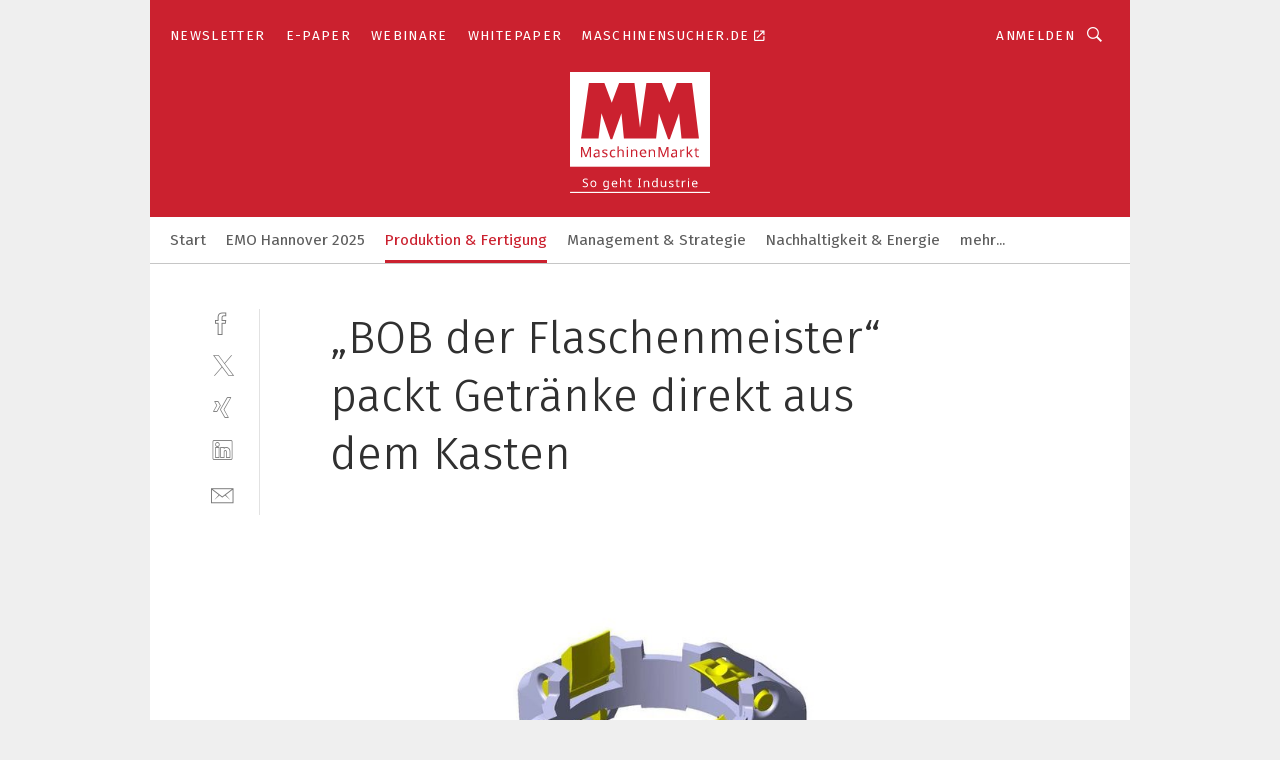

--- FILE ---
content_type: image/svg+xml
request_url: https://p7i.vogel.de/wcms/5d/94/5d945356b7109/mm-claim.svg
body_size: 2436
content:
<?xml version="1.0" encoding="utf-8"?>
<!-- Generator: Adobe Illustrator 23.1.1, SVG Export Plug-In . SVG Version: 6.00 Build 0)  -->
<svg version="1.1" id="Ebene_1" xmlns="http://www.w3.org/2000/svg" xmlns:xlink="http://www.w3.org/1999/xlink" x="0px" y="0px"
	 width="200px" height="21.4px" viewBox="0 0 200 21.4" style="enable-background:new 0 0 200 21.4;" xml:space="preserve">
<style type="text/css">
	.st0{fill:#FFFFFF;}
</style>
<g>
	<path class="st0" d="M178.2,4.9c0.8,0,1.3,0.2,1.7,0.7s0.5,1.1,0.5,1.9h-4.7c0.1-0.8,0.3-1.5,0.7-1.9C177,5.1,177.5,4.9,178.2,4.9
		 M178.3,3.7c-0.8,0-1.5,0.2-2.1,0.6s-1.1,0.9-1.4,1.7c-0.3,0.7-0.5,1.6-0.5,2.6s0.2,1.9,0.6,2.6c0.4,0.7,0.9,1.2,1.5,1.6
		c0.7,0.4,1.4,0.5,2.3,0.5c0.6,0,1.2,0,1.6-0.1c0.5-0.1,0.9-0.2,1.4-0.5v-1.3c-0.5,0.2-0.9,0.4-1.4,0.5s-1,0.2-1.5,0.2
		c-0.9,0-1.6-0.3-2.1-0.8s-0.8-1.3-0.8-2.4h6.3V7.8c0-0.8-0.2-1.6-0.5-2.2s-0.7-1.1-1.3-1.4C179.7,3.8,179,3.7,178.3,3.7 M170.1,3.8
		h-1.5V13h1.5V3.8z M169.4,0.4c-0.3,0-0.5,0.1-0.6,0.2c-0.2,0.2-0.3,0.4-0.3,0.7s0.1,0.6,0.3,0.7c0.2,0.2,0.4,0.2,0.6,0.2
		c0.2,0,0.4-0.1,0.6-0.2c0.2-0.2,0.3-0.4,0.3-0.7s-0.1-0.6-0.3-0.7S169.6,0.4,169.4,0.4 M164.1,3.7c-0.6,0-1.2,0.2-1.7,0.5
		c-0.5,0.4-0.9,0.8-1.1,1.3h-0.1L161,3.8h-1.2V13h1.5V8.1c0-0.6,0.1-1.2,0.4-1.6c0.2-0.5,0.6-0.8,1-1.1c0.4-0.3,0.8-0.4,1.3-0.4
		c0.1,0,0.3,0,0.5,0s0.3,0.1,0.5,0.1l0.2-1.4c-0.2,0-0.3-0.1-0.5-0.1C164.5,3.7,164.3,3.7,164.1,3.7 M155,11.9c-0.4,0-0.8-0.1-1-0.4
		c-0.3-0.3-0.4-0.7-0.4-1.2V5h2.7V3.8h-2.7V1.7h-0.9l-0.6,1.9l-1.3,0.6V5h1.3v5.3c0,0.7,0.1,1.3,0.4,1.7c0.3,0.4,0.6,0.7,1,0.9
		s0.8,0.2,1.3,0.2c0.3,0,0.6,0,0.9-0.1c0.3-0.1,0.5-0.1,0.7-0.2v-1.1c-0.1,0.1-0.3,0.1-0.6,0.1C155.5,11.9,155.2,11.9,155,11.9
		 M148,10.5c0-0.5-0.1-0.9-0.3-1.2s-0.5-0.6-0.9-0.8s-0.9-0.5-1.5-0.7s-1-0.4-1.4-0.6c-0.3-0.2-0.6-0.3-0.7-0.5
		c-0.1-0.2-0.2-0.4-0.2-0.6c0-0.3,0.2-0.6,0.5-0.8c0.3-0.2,0.8-0.3,1.4-0.3c0.4,0,0.9,0.1,1.3,0.2c0.4,0.1,0.8,0.3,1.2,0.4l0.5-1.2
		c-0.4-0.2-0.9-0.3-1.4-0.4s-1-0.2-1.6-0.2c-1,0-1.9,0.2-2.5,0.6s-0.9,1-0.9,1.8c0,0.5,0.1,0.9,0.3,1.2c0.2,0.3,0.6,0.6,1,0.8
		c0.4,0.2,0.9,0.5,1.5,0.7s1.1,0.4,1.4,0.6c0.3,0.2,0.5,0.4,0.7,0.5c0.1,0.2,0.2,0.4,0.2,0.6c0,0.4-0.2,0.7-0.5,1
		c-0.3,0.2-0.9,0.4-1.7,0.4c-0.5,0-1.1-0.1-1.6-0.2c-0.5-0.2-1-0.3-1.3-0.5v1.4c0.4,0.2,0.8,0.3,1.2,0.4c0.5,0.1,1,0.2,1.7,0.2
		c1.1,0,2-0.2,2.7-0.7C147.7,12,148,11.4,148,10.5 M137.4,3.8h-1.5v4.8c0,1.1-0.2,1.9-0.6,2.5c-0.4,0.6-1.1,0.9-2.1,0.9
		c-1.4,0-2-0.7-2-2.2v-6h-1.5v6c0,1.2,0.3,2,0.8,2.5c0.6,0.5,1.4,0.8,2.5,0.8c0.6,0,1.2-0.1,1.7-0.3s0.9-0.6,1.2-1.1h0.1l0.2,1.2
		h1.2L137.4,3.8L137.4,3.8z M121,11.9c-0.8,0-1.4-0.3-1.8-0.9c-0.4-0.6-0.6-1.5-0.6-2.5c0-1.1,0.2-1.9,0.6-2.6c0.4-0.6,1-1,1.8-1
		c1,0,1.7,0.3,2.1,0.9s0.6,1.5,0.6,2.6v0.3c0,1.1-0.2,1.9-0.6,2.4C122.7,11.7,122,11.9,121,11.9 M120.8,13.2c0.7,0,1.3-0.1,1.8-0.4
		c0.5-0.3,0.8-0.6,1.1-1h0.1L124,13h1.2V0h-1.5v3.7c0,0.2,0,0.4,0,0.7s0,0.5,0.1,0.7h-0.1c-0.3-0.4-0.7-0.7-1.1-1
		c-0.5-0.3-1-0.4-1.7-0.4c-1.1,0-2.1,0.4-2.7,1.2c-0.7,0.8-1,2-1,3.6s0.3,2.8,1,3.5C118.7,12.8,119.6,13.2,120.8,13.2 M109.7,3.7
		c-0.6,0-1.1,0.1-1.7,0.4c-0.5,0.2-0.9,0.6-1.2,1.1h-0.1L106.5,4h-1.2v9h1.5V8.2c0-1.1,0.2-1.9,0.6-2.5s1.1-0.9,2.1-0.9
		c1.4,0,2.1,0.7,2.1,2.2v6h1.5V7c0-1.2-0.3-2-0.8-2.6C111.6,3.9,110.8,3.7,109.7,3.7 M101.4,13v-0.9l-1.4-0.3V2l1.4-0.3V0.8H97v0.9
		L98.4,2v9.8L97,12.1V13H101.4z M86.8,11.9c-0.4,0-0.8-0.1-1-0.4s-0.4-0.7-0.4-1.2V5H88V3.8h-2.7V1.7h-0.9l-0.6,1.9l-1.3,0.6V5h1.3
		v5.3c0,0.7,0.1,1.3,0.4,1.7s0.6,0.7,1,0.9s0.8,0.2,1.3,0.2c0.3,0,0.6,0,0.9-0.1s0.5-0.1,0.7-0.2v-1.1c-0.1,0.1-0.3,0.1-0.6,0.1
		C87.2,11.9,87,11.9,86.8,11.9 M72.9,0h-1.5v13h1.5V8.3c0-1.1,0.2-1.9,0.6-2.5s1.1-0.9,2.1-0.9c1.4,0,2.1,0.7,2.1,2.2V13h1.5V7
		c0-1.2-0.3-2-0.8-2.6c-0.6-0.5-1.4-0.8-2.5-0.8c-0.6,0-1.1,0.1-1.7,0.4S73.3,4.6,73,5.1h-0.1C73,4.7,73,4.3,73,3.8L72.9,0L72.9,0z
		 M63.6,4.9c0.8,0,1.3,0.2,1.7,0.7c0.4,0.5,0.5,1.1,0.5,1.9h-4.7c0.1-0.8,0.3-1.5,0.7-1.9C62.3,5.1,62.9,4.9,63.6,4.9 M63.6,3.7
		c-0.8,0-1.5,0.2-2.1,0.6S60.4,5.2,60.1,6c-0.3,0.7-0.5,1.6-0.5,2.6s0.2,1.9,0.6,2.6c0.4,0.7,0.9,1.2,1.5,1.6
		c0.7,0.4,1.4,0.5,2.3,0.5c0.6,0,1.2,0,1.6-0.1c0.5-0.1,0.9-0.2,1.4-0.5v-1.3c-0.5,0.2-0.9,0.4-1.4,0.5c-0.4,0.1-1,0.2-1.5,0.2
		c-0.9,0-1.6-0.3-2.1-0.8s-0.8-1.3-0.8-2.4h6.3V7.8c0-0.8-0.2-1.6-0.5-2.2s-0.7-1.1-1.3-1.4C65.1,3.8,64.4,3.7,63.6,3.7 M51.3,4.9
		c0.9,0,1.6,0.3,2,0.8C53.8,6.3,54,7.2,54,8.4v0.4c0,1.1-0.2,1.9-0.6,2.4c-0.4,0.5-1.1,0.7-2,0.7c-0.8,0-1.4-0.3-1.8-0.9
		C49.2,10.4,49,9.5,49,8.4s0.2-2,0.6-2.6S50.5,4.9,51.3,4.9 M51.1,3.7c-1.2,0-2.1,0.4-2.8,1.3s-1,2-1,3.5s0.3,2.7,1,3.5
		s1.6,1.2,2.8,1.2c1.3,0,2.2-0.5,2.8-1.4H54c0,0.1,0,0.3,0,0.5c0,0.3,0,0.5,0,0.6v0.4c0,0.8-0.2,1.4-0.7,1.9
		c-0.4,0.5-1.1,0.7-1.9,0.7c-1.4,0-2.5-0.2-3.4-0.7v1.4c0.9,0.4,2,0.6,3.3,0.6c1.4,0,2.4-0.3,3.1-1c0.7-0.7,1-1.6,1-3V3.8h-1.2
		L54.1,5H54c-0.3-0.5-0.8-0.8-1.2-1C52.3,3.8,51.7,3.7,51.1,3.7 M30.7,8.4c0-1.1,0.2-1.9,0.6-2.5s1.1-0.9,2-0.9s1.6,0.3,2.1,0.9
		C35.8,6.5,36,7.4,36,8.4s-0.2,1.9-0.6,2.6c-0.4,0.6-1.1,0.9-2,0.9s-1.6-0.3-2-0.9C30.9,10.3,30.7,9.5,30.7,8.4 M37.6,8.4
		c0-1-0.2-1.9-0.5-2.6c-0.4-0.7-0.9-1.2-1.5-1.6c-0.6-0.4-1.4-0.6-2.2-0.6c-1.3,0-2.4,0.4-3.1,1.2c-0.8,0.8-1.1,2-1.1,3.5
		c0,1,0.2,1.9,0.5,2.6c0.4,0.7,0.9,1.3,1.5,1.6c0.6,0.4,1.4,0.6,2.2,0.6c1.3,0,2.4-0.4,3.1-1.2C37.2,11.1,37.6,9.9,37.6,8.4
		 M25.7,9.7c0-0.6-0.1-1.2-0.4-1.6C25,7.7,24.7,7.3,24.2,7c-0.5-0.3-1.1-0.6-1.8-0.8c-0.7-0.2-1.2-0.5-1.6-0.7S20.1,5,20,4.8
		c-0.2-0.3-0.3-0.6-0.3-1c0-0.5,0.2-1,0.6-1.3C20.6,2.1,21.2,2,22,2c0.5,0,1,0.1,1.5,0.2c0.5,0.1,1,0.3,1.4,0.5l0.5-1.3
		c-0.5-0.2-1-0.4-1.5-0.5c-0.6-0.1-1.2-0.2-1.8-0.2c-0.8,0-1.5,0.1-2,0.4c-0.6,0.3-1,0.6-1.4,1.1c-0.3,0.5-0.5,1-0.5,1.7
		c0,0.9,0.3,1.7,0.8,2.2s1.3,1,2.4,1.4C22,7.6,22.6,7.9,23,8.1c0.4,0.2,0.7,0.5,0.9,0.8c0.2,0.3,0.3,0.6,0.3,1
		c0,0.6-0.2,1.1-0.7,1.4c-0.5,0.4-1.2,0.5-2.1,0.5c-0.7,0-1.3-0.1-1.9-0.2c-0.6-0.1-1.1-0.3-1.5-0.5v1.5c0.4,0.2,0.9,0.3,1.5,0.4
		c0.6,0.1,1.2,0.2,1.9,0.2c1.3,0,2.4-0.3,3.2-0.9C25.3,11.7,25.7,10.8,25.7,9.7"/>
	<g>
		<rect y="19.7" class="st0" width="200" height="1.7"/>
	</g>
</g>
</svg>
